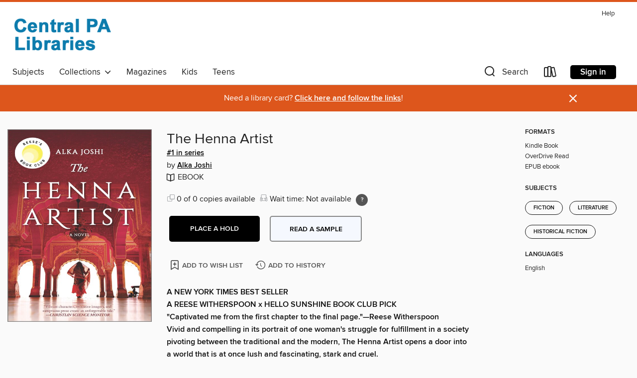

--- FILE ---
content_type: text/css; charset=utf-8
request_url: https://centralpalibraries.overdrive.com/assets/v3/css/45b2cd3100fbdebbdb6e3d5fa7e06ec7/colors.css?primary=%230d7cad&primaryR=13&primaryG=124&primaryB=173&primaryFontColor=%23fff&secondary=%23dd561c&secondaryR=221&secondaryG=86&secondaryB=28&secondaryFontColor=%23fff&bannerIsSecondaryColor=false&defaultColor=%23222
body_size: 1580
content:
.primary-color{color:#0d7cad!important}.primary-fill{fill:#0d7cad!important}.primary-background{background-color:#0d7cad}.primary-font{color:#fff}.primary-font-highlight-box:before{content:'';position:absolute;display:block;top:0;bottom:0;left:0;right:0;background:#fff;opacity:.08}.primary-font-highlight-box:after{content:'';position:absolute;display:block;top:0;bottom:0;left:0;right:0;border:1px dashed #fff;opacity:.28}.secondary-font-highlight-box:before{content:'';position:absolute;display:block;top:0;bottom:0;left:0;right:0;background:#fff;opacity:.08}.secondary-font-highlight-box:after{content:'';position:absolute;display:block;top:0;bottom:0;left:0;right:0;border:1px dashed #fff;opacity:.28}.Hero .Hero-banner{background:#0d7cad!important}.Campaign{background:#0d7cad!important}.Campaign-title{color:#fff}.Campaign-monochrome-svg{fill:#fff}.Campaign-featuredTitle,.Campaign-featuredTitle:hover{color:#fff}.Campaign-author,.Campaign-author:hover{color:#fff}.Campaign-author:hover,.Campaign-learnMoreLink{color:#fff}.Campaign-description{color:#fff}.kindle-trouble-container .od-format-button{color:#fff!important}.button.place-a-hold.Button-holdButton{border:2px solid}.button.place-a-hold.Button-holdButton:hover{border:2px solid}.AccountPageMenu-tabListItem{border-color:#0d7cad!important}.primary-color-hover:hover{color:#0d7cad!important}.primary-color-focus:focus{color:#0d7cad!important}.secondary-color{color:#dd561c!important}.secondary-fill{fill:#dd561c!important}.secondary-color-hoverable{color:#dd561c}.secondary-color-hoverable:focus,.secondary-color-hoverable:hover{color:#b04416}.secondary-background{background:#dd561c!important;color:#fff!important}.secondary-color-hover:hover{color:#dd561c!important}.secondary-background-hover:hover{background:#dd561c!important}.secondary-color-focus:focus{color:#dd561c!important}.secondary-border-color{border-color:#dd561c!important}.secondary-underline{color:#dd561c!important;text-decoration:underline}.button.outline[disabled],.button.outline[disabled]:focus,.button.outline[disabled]:hover{color:#666!important;border-color:#666;background:0 0}.spinner{border-bottom:4px solid rgba(255,255,255,.2);border-left:4px solid rgba(255,255,255,.2);border-right:4px solid rgba(255,255,255,.2);border-top:4px solid rgba(255,255,255,.8)}.MergedSite .Header,.nav-container{border-top:4px solid #dd561c;background-color:#fff}.notificationDotContainer{background-color:#fff}.BrowseFormats .BrowseFormats-link.is-active:after,.BrowseFormats .BrowseFormats-link:after{background-color:#0d7cad}.icon-account.expanded{color:#dd561c!important}.top-bar-section li:not(.has-form) a:not(.button):not(.close-advantage-tout){color:#222;background-color:#fff}.top-bar-section .open li:not(.has-form) a:not(.button):not(.close-advantage-tout){color:#222;background-color:#fff}.notification-bell-svg{fill:#222;stroke:#222}.top-bar-section ul li{color:#222;background:0 0}.top-bar-section ul li:hover{background:0 0}.top-bar-section ul .open li:not(.has-form) a:not(.button):not(.close-advantage-tout){color:#222;background-color:#fff}.content.f-dropdown div h2,.content.f-dropdown div li h2{color:#0d7cad}.title-details .loan-button-audiobook .accordion .accordion-navigation a.primary:focus{box-shadow:none;color:#fff}.title-details .loan-button-audiobook .accordion .accordion-navigation a.primary:hover{color:#fff}.top-bar.expanded .toggle-topbar.menu-icon{color:#dd561c}nav.top-bar{background-color:#fff}nav.top-bar li.search-icon i.expanded{color:#dd561c}.top-bar.expanded .toggle-topbar.browse a{color:#dd561c}ul#lending-period-options-mobile.f-dropdown li a:after,ul#lending-period-options-mobile.f-dropdown li a:hover,ul#lending-period-options.f-dropdown li a:after,ul#lending-period-options.f-dropdown li a:hover{color:#dd561c}ul.pagination li.current a:focus,ul.pagination li.current a:hover,ul.pagination li.current button:focus,ul.pagination li.current button:hover{background:#0d7cad}.Toaster-toast:not(.is-burnt),.sample-only-banner{background-color:#dd561c;color:#fff}.sample-only-banner__message h1,.sample-only-banner__message h2,.sample-only-banner__message h3,.sample-only-banner__message h4,.sample-only-banner__message h5,.sample-only-banner__message h6{color:#fff}.accordion-navigation .content a li:hover{color:#dd561c}.library-card-sign-up a:hover{color:#0d7cad}span.selected,span.selected:hover{border-color:#dd561c}.collection-link.primary-color-hover:hover span.selected{border-color:#0d7cad}.Autocompletions .Autocompletions-item.is-active{border-left:solid 2px #dd561c!important}[dir=rtl] .Autocompletions .Autocompletions-item.is-active{border-left:inherit!important;border-right:solid 2px #dd561c!important}.media-container.list-view ul li .title-container .title-contents .title-header-bar.available-title a{color:#fff;background:#dd561c}.Nav-searchIcon--desktop.is-selected{border-bottom:2px solid #dd561c}.Nav-collectionsDropLink.open .Nav-collectionsDropArrow{color:#dd561c!important}.MobileNav-roomLibraryName,.Nav-room-logo--desktop{color:#dd561c!important}.DesktopNavLinks .DesktopNavLinks-link{color:#222}.Nav-accountDropArrow{color:#222}.Nav-collectionsDropArrow{color:#222}.Nav-searchIcon--desktop{color:#222}.Nav-bookshelfIcon--desktop{color:#222}.Nav-advancedSearch{color:#222}.Nav-advancedSearch:hover{color:#222}.Nav-advancedSearch:focus{color:#222}.Nav-advancedSearchCaret{color:#222}.getACardPromoHeader p{color:#222}.MobileNav{background-color:#fff;color:#222}.MobileNav-bookshelfIcon{color:#222}.MobileNav-hamburgerIcon{color:#222}.MobileNav-submitSearch{color:#222}.MobileNav-advancedSearch{color:#000;background-color:#fff}.MobileNav-searchInput{background:0 0!important}.Nav .Nav-searchBar{border-bottom:1px solid #ccc}.MobileNav-roomLogo,.Nav-room-sub-logo--desktop{color:#666}a.Nav-backToMainCollection{color:#222}a.Nav-backToMainCollection:hover{color:#222}.Nav-topRightLink:not(:first-child){border-left:1px solid #cdccd1}[dir=rtl] .Nav-topRightLink:not(:first-child){border-left:inherit;border-right:1px solid #cdccd1}.search-bar input{background:#fff!important}.MobileNav-clearSearchIcon,.Nav-clearSearch{background:#555}p.advantage-tout-text{color:#222}p.advantage-tout-text:hover{color:#222}